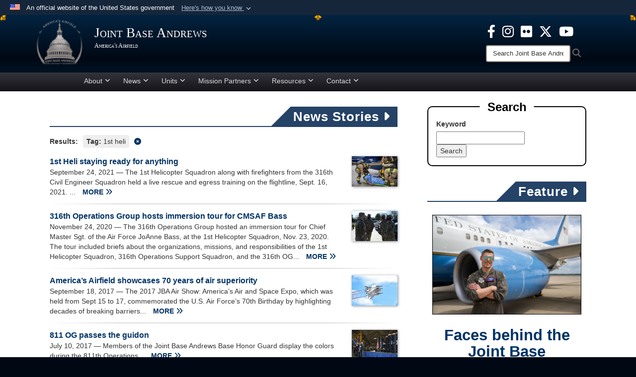

--- FILE ---
content_type: text/html; charset=utf-8
request_url: https://www.jba.af.mil/News/Tag/73996/1st-heli/
body_size: 15636
content:
<!DOCTYPE html>
<html  lang="en-US">
<head id="Head"><meta content="text/html; charset=UTF-8" http-equiv="Content-Type" />
<meta name="REVISIT-AFTER" content="1 DAYS" />
<meta name="RATING" content="GENERAL" />
<meta name="RESOURCE-TYPE" content="DOCUMENT" />
<meta content="text/javascript" http-equiv="Content-Script-Type" />
<meta content="text/css" http-equiv="Content-Style-Type" />
<title>
	News - Tag 1st heli
</title><meta id="MetaDescription" name="description" content="The official website for Joint Base Andrews" /><meta id="MetaKeywords" name="keywords" content="Joint Base Andrews, 316th Wing, Air Force District of Washington" /><meta id="MetaRobots" name="robots" content="INDEX, FOLLOW" /><link href="/Resources/Shared/stylesheets/dnndefault/7.0.0/default.css?cdv=2445" type="text/css" rel="stylesheet"/><link href="/DesktopModules/ArticleCSDashboard/module.css?cdv=2445" type="text/css" rel="stylesheet"/><link href="/DesktopModules/ArticleCS/module.css?cdv=2445" type="text/css" rel="stylesheet"/><link href="/Desktopmodules/SharedLibrary/ValidatedPlugins/slick-carousel/slick/slick.css?cdv=2445" type="text/css" rel="stylesheet"/><link href="/Desktopmodules/SharedLibrary/ValidatedPlugins/slick-carousel/slick/slick-theme.css?cdv=2445" type="text/css" rel="stylesheet"/><link href="/Desktopmodules/SharedLibrary/Plugins/Bootstrap/css/bootstrap.min.css?cdv=2445" type="text/css" rel="stylesheet"/><link href="/Portals/_default/skins/joint2/skin.css?cdv=2445" type="text/css" rel="stylesheet"/><link href="/Portals/_default/Containers/DOD2/container.css?cdv=2445" type="text/css" rel="stylesheet"/><link href="/Portals/_default/containers/joint2/container.css?cdv=2445" type="text/css" rel="stylesheet"/><link href="/Portals/38/portal.css?cdv=2445" type="text/css" rel="stylesheet"/><link href="/Portals/_default/skins/joint2/assets/dist/css/full-width-centered.min.css?cdv=2445" type="text/css" rel="stylesheet"/><link href="/Desktopmodules/SharedLibrary/Plugins/Skin/SkipNav/css/skipnav.css?cdv=2445" type="text/css" rel="stylesheet"/><link href="/desktopmodules/ArticleCS/styles/Joint/style.css?cdv=2445" type="text/css" rel="stylesheet"/><link href="/Desktopmodules/SharedLibrary/Plugins/ColorBox/colorbox.css?cdv=2445" type="text/css" rel="stylesheet"/><link href="/Desktopmodules/SharedLibrary/ValidatedPlugins/font-awesome6/css/all.min.css?cdv=2445" type="text/css" rel="stylesheet"/><link href="/Desktopmodules/SharedLibrary/ValidatedPlugins/font-awesome6/css/v4-shims.min.css?cdv=2445" type="text/css" rel="stylesheet"/><script src="/Resources/libraries/jQuery/03_07_01/jquery.js?cdv=2445" type="text/javascript"></script><script src="/Resources/libraries/jQuery-Migrate/03_04_01/jquery-migrate.js?cdv=2445" type="text/javascript"></script><script src="/Resources/libraries/jQuery-UI/01_13_03/jquery-ui.min.js?cdv=2445" type="text/javascript"></script><script src="/Resources/libraries/HoverIntent/01_10_01/jquery.hoverIntent.min.js?cdv=2445" type="text/javascript"></script><link rel='icon' href='/Portals/38/faviconJBA2.ico?ver=Y_S2p2gtGvlZtb24nuS01w%3d%3d' type='image/x-icon' /><meta name='host' content='DMA Public Web' /><meta name='contact' content='dma.WebSD@mail.mil' /><link rel="stylesheet" type="text/css" href="/DesktopModules/SharedLibrary/Controls/Banner/CSS/usa-banner.css" /><script  src="/Desktopmodules/SharedLibrary/Plugins/GoogleAnalytics/Universal-Federated-Analytics-8.7.js?agency=DOD&subagency=USAF&sitetopic=dma.web&dclink=true"  id="_fed_an_ua_tag" ></script><style>.skin-footer-seal {position:absolute; top:0;left:0;width:100%;height:100%;  background-image: url('/Portals/_default/Skins/joint2/Resources/img/testseal.gif'); }</style><style type="text/css">body > form { background-color: rgb(255, 255, 255)!important; }
</style><meta name="viewport" content="width=device-width,initial-scale=1" /></head>
<body id="Body">

    <form method="post" action="/News/Tag/73996/1st-heli/" id="Form" enctype="multipart/form-data">
<div class="aspNetHidden">
<input type="hidden" name="__EVENTTARGET" id="__EVENTTARGET" value="" />
<input type="hidden" name="__EVENTARGUMENT" id="__EVENTARGUMENT" value="" />
<input type="hidden" name="__VIEWSTATE" id="__VIEWSTATE" value="wIk3AzGrl0aMGlz5SkilOJpniT8BwLQQFAmR/1vmU9t+OSxn4cvihKer7R447tJ/zMyjwKsHWZ9LD1C1vKsCjn3MDL2rDrGCZ/Qcc6O1vnLVla0Js1ctzGCiTBQiR80WaQJfSV3NtAwB/nPrY8s0FPaE2KOwwik51CMb8qXkBpDiYkMGsj9V/GxHFwmbe1lBVAFLf3uvVRaJ7P6+SYx1MYGX+4Bgnm12/GNWNrrjyZ7htM+D9bcrHeMFX9hqOTQivmzruGoBszU0oYdYFDiUG/PGnisNQK39ybOJzVa3XldX9hW353wUphUX94tDOHx0Gz2IAF1a5ZJN9MvmSslyAFsRyEsbMzAuTdXz0a8hiussx67FE5pynss7g78AJ6n0pCLAxjBNrpGWAni867gbTW/jbA8dlqKLXS3QXNo4VAYKflvvNeFC0ia5jfsnUY6vlNG596AbRxMJOmGRe1onHnam5Z0IraMu06pbbu9RnrIhdS9PslwBebmlNN9E8h5gbTnNknTXh/TJKsWWpEQ84MMxY+PZ9qtR0lEjXGBnfH/9q/[base64]/zaTxxILCzUhLKIEODnYNSb3ic+jRHs6OThO5YJkVco6WTNa8flcfNBtyqmmBEQMyxWtaqQHeKEU+4iNFy1tAeHY9HZUHlwvj4FIkg5tgj+jpVtTYCXXGsh/lB86czYe343zLd8421pnsRUbhGUApgsgCqsbwZANz/hSIVhZLVDkDGPgr+qObPLXfUzk4p/qHQO4ztTflN4uL62l7GgftiojRQRZcmDw+bh6WyE8d/KZ4TW9ikphBnJ0W/7eqH5ggu9r4/Iny7Tr2oxjDcAzJQSK4y+Qf6tIKlnMHCaUaKcGqAlJVBgxKpLG5w2VtqPnJ0qdgCxpLUGUGJQZu9u12cKq4KMIvrqitF+NKSnGjbssOhMLiUkP23yBB185XsmHT3g7psw1qQs29qU6i0I0a/Y4N2ai+h61LrjRa5hAT/AoDleSivJ6tpJccRueQSjSx+w/7elBdKHWZSWTCVef38ZB4j9k05FcD1FcLSRaIM60j0v6rMeYWiXcNxTVRWqrPWpoUXx53L2oGuBn1i6ndxwPiZWVzKZ59NWDL6FiQ7pLQ+gHXR+mxZj5uZ14uJ7S6Diz2eCeKU35a2eqAm9zkvwR4j7ghyYzt+Gr/6b9DgyaDeF9YKr/5sslU8Q9uQSlQUbER/dRXoTxbaFrPyP6JvN3DhMHmhMInEwGwAtGIvAsUowyNeQXzGTXKFA+npfQNWuaN+/xl5OwEEWDdfdopLCGaYizHda/reniwXA9Qh9Z7ykqe/NZkzBwS02XgtM4PvOvpn77wPB4LT5TL8zgkDyCLUDRfiDbJ/rN/wGlS8T8QDqxrWFEy8HWkxmP0xnWLQmCavHDy8k5EQw/jdBVV6tspbWWyWmuInsRmwE7dRDSUKj2hjfLWoRhfJPUrR40Z0ZYsFsLt/JMveIbT/Hd686o+GSCdOlOnJYrdHRDk2MDhZ943o0dAKy3M58L+4pgjEZ5KZZnRwrDORJ4O9pIbP9WSbeJWnqJXsaRX2kc+HDcWf0ayXjrAk3zpEqSCkH0l6W0Zd031WfofNIA2rXztcYOlAjoVJXFa7qaWfspls+g7jVyuHo1fH52rkELWG/Joi3d/[base64]/[base64]/VtCOqkbVQ3XEcQ7sw0xTjrHv8maeU+zL/Jr5pJQtVfd8OqOBdkyoDJdvwb/R7hjXWcpie7+FrtQ4r21wJCiWAN2E7O6VFQYPqSopyo1dAWqEXnrARhv/etWHLugycx2MCwtM1V5Q7Td/j3nqBlezpzOyKKd2Flqa+9lSZ0/pgqMDxPoeCk3I8XVXLgFxuNhHTXmbZe+7c99jIyNlBskFBBqfbJw59kmmXGsxJqMJT+GeoX5KFWZVa1C0bxaStesa7L/tB7aZUJPYAFbI+SjRG19bVFN9SllHOWJTX2O0D4X1NOriNPpblN56/9w899f2NqvF11bgxdEQjJ/IurHTXQ5/7iWND9yKJokME8fPasOUcXNwnYbGag6Kmxxn2kmEnnn20CR8xAabfh5BuHisXlIHBFNvoCJAz0KJLG9mCQnhu/wmG02BOrQxkolRMO7dcauI9qtlLBAEQPEItUc9mH2dLAYhqyoBRqSu2ZYu4VTHAOmsRdc91S+KoQSd1/SLkUElSD+S0LWScp3Hsa8PZUeLOrWfrwzg086nhbf5wuykW+zVErCWbnIkdzdOuqstMlJHJtE0qCd6QQLZPg30pWnlH+TT8qvjfG+XKPOUWD0lqJG8qDCj40AFQsqjOpfyHu9KGSc2fNWAHxmKmFGcjH1dc2S1qgb98cfaRzF0ywuI2b+hMsGF77f4akTLHUHWSjch/N6QJiNKHq/yAqj40PBd4woCXvzaGRqdJYnsF883R2S03QQjAdwEFEc2jdwGcAv1o07N23QHj/y21sG7ACmQMQ4RaYRYF72/Rm2yEV+d2wcGE/1lLBrqC3Y3iKN53uWvGmUaNfR/KGC7bLNcNeGjWLcM0MeVr2oMXthl8cea5dcac5iHP5nEKmUYBXfPfskw/AzQU6m6qqPLlDZOTifchhvllLMizte+jjhh5t7KpDj9Ipklg/y6Z5lSlLZ1T/4Xr8LeY2Qn3uQkELInaZWnFl/[base64]/zcoguEeaHuHjpnkQtPNJ1K+3ZNa3nCG4jogQwWRp7GOjwH5HsG9Qso4s3fQvcae2xJPmDKK6pTYMZ7MFNn/FF04Dck1WjGslJMqsb5Ff3PEIB//R21PY6L9GJZQerCmzlisFoPa69K8UoAVI41L/viRE4qhDdKBPLQciaKPQKa3sF+i3mCyBsPJoVsmUhk4910mIXCLYxcnm6i3S80gBrCtA4v+U0wRQYeHjOz2u" />
</div>

<script type="text/javascript">
//<![CDATA[
var theForm = document.forms['Form'];
if (!theForm) {
    theForm = document.Form;
}
function __doPostBack(eventTarget, eventArgument) {
    if (!theForm.onsubmit || (theForm.onsubmit() != false)) {
        theForm.__EVENTTARGET.value = eventTarget;
        theForm.__EVENTARGUMENT.value = eventArgument;
        theForm.submit();
    }
}
//]]>
</script>


<script src="/WebResource.axd?d=pynGkmcFUV3Yv-3f2nr9xy0Kf6C_zZnc9LGfZMM3iT4nqVs6bWcUamjTUtM1&amp;t=638901627720898773" type="text/javascript"></script>


<script src="/ScriptResource.axd?d=NJmAwtEo3IpQvsjSkuQUuIqMspjI2fWDpWH3-CBlVemQ0vAoBChpuVZw0gj2044CMiBllJZEWsefTRtglhmrbpRUam1112h7KfeQnmWQ-MTPHnYAYKgX3qQxNVIhYQWTOgPlXw2&amp;t=32e5dfca" type="text/javascript"></script>
<script src="/ScriptResource.axd?d=dwY9oWetJoKJpG3WOIgNzeRnuMQFr2URwQwKo8c8VB11Ho4DclWIhp-MA73UFDl1EyzFlsqcNfh9b1MMiCRZ3tWUMYJhhBd83kEjdI0fA6QVRWOGYf41Mnh-kc8Qc9Ih4nwsFAICujytX66x0&amp;t=32e5dfca" type="text/javascript"></script>
<div class="aspNetHidden">

	<input type="hidden" name="__VIEWSTATEGENERATOR" id="__VIEWSTATEGENERATOR" value="CA0B0334" />
	<input type="hidden" name="__VIEWSTATEENCRYPTED" id="__VIEWSTATEENCRYPTED" value="" />
	<input type="hidden" name="__EVENTVALIDATION" id="__EVENTVALIDATION" value="WyOYrR1LRbpSUJ7HzhPCtLjqx+6anSbONkw7NNVH0ssIljYbTvX4Y8fjf5C+4g7XvN0tXxE5uZfSHqMr8Dwmeqg2If7drxWGxFwvnI83kOLxlaWbPLQ/G3v5TgLRedUq/86OwFnomM7uJ4+6SbhgBV1rbMM=" />
</div><script src="/Desktopmodules/SharedLibrary/ValidatedPlugins/slick-carousel/slick/slick.min.js?cdv=2445" type="text/javascript"></script><script src="/js/dnn.js?cdv=2445" type="text/javascript"></script><script src="/js/dnn.modalpopup.js?cdv=2445" type="text/javascript"></script><script src="/Portals/_default/skins/joint2/resources/js/menu-width-detection.js?cdv=2445" type="text/javascript"></script><script src="/Portals/_default/skins/joint2/resources/js/skin.js?cdv=2445" type="text/javascript"></script><script src="/js/dnncore.js?cdv=2445" type="text/javascript"></script><script src="/Desktopmodules/SharedLibrary/Plugins/Mobile-Detect/mobile-detect.min.js?cdv=2445" type="text/javascript"></script><script src="/Desktopmodules/SharedLibrary/ValidatedPlugins/moment/moment.js?cdv=2445" type="text/javascript"></script><script src="/DesktopModules/ArticleCS/Resources/ArticleCS/js/ArticleCS.js?cdv=2445" type="text/javascript"></script><script src="/Desktopmodules/SharedLibrary/Plugins/ColorBox/jquery.colorbox.js?cdv=2445" type="text/javascript"></script><script src="/DesktopModules/ArticleCS/Resources/ArticleCS/js/ListSlider.js?cdv=2445" type="text/javascript"></script><script src="/js/dnn.servicesframework.js?cdv=2445" type="text/javascript"></script><script src="/Desktopmodules/SharedLibrary/Plugins/Skin/js/common.js?cdv=2445" type="text/javascript"></script><script src="/Desktopmodules/SharedLibrary/ValidatedPlugins/moment-timezone/builds/moment-timezone-with-data.js?cdv=2445" type="text/javascript"></script><script src="/Desktopmodules/SharedLibrary/Plugins/image-set-polyfill/image-set-polyfill.js?cdv=2445" type="text/javascript"></script>
<script type="text/javascript">
//<![CDATA[
Sys.WebForms.PageRequestManager._initialize('ScriptManager', 'Form', ['tdnn$ctr3432$Article$desktopmodules_articlecs_article_ascx$UpdatePanel1','dnn_ctr3432_Article_desktopmodules_articlecs_article_ascx_UpdatePanel1'], [], [], 90, '');
//]]>
</script>

        
        
        



<!--CDF(Css|/Portals/_default/skins/joint2/assets/dist/css/full-width-centered.min.css?cdv=2445|DnnPageHeaderProvider|100)-->
<!--CDF(Javascript|/Portals/_default/skins/joint2/resources/js/skin.js?cdv=2445|DnnBodyProvider|100)-->


<script type="text/javascript">
$('#personaBar-iframe').load(function() {$('#personaBar-iframe').contents().find("head").append($("<style type='text/css'>.personabar .personabarLogo {}</style>")); });
</script>
<div id="dnn_ctl07_header_banner_container" class="header_banner_container">
    <span class="header_banner_inner">
        <div class="header_banner_flag">
            An official website of the United States government 
        <div class="header_banner_accordion" tabindex="0" role="button" aria-expanded="false"><u>Here's how you know 
        <span class="expand-more-container"><svg xmlns="http://www.w3.org/2000/svg" height="24" viewBox="0 0 24 24" width="24">
                <path d="M0 0h24v24H0z" fill="none" />
                <path class="expand-more" d="M16.59 8.59L12 13.17 7.41 8.59 6 10l6 6 6-6z" />
            </svg></span></u></div>
        </div>
        <div class="header_banner_panel" style="">
            <div class="header_banner_panel_item">
                <span class="header_banner_dotgov"></span>
                <div id="dnn_ctl07_bannerContentLeft" class="header_banner_content"><p class="banner-contentLeft-text"><strong> Official websites use .mil </strong></p>A <strong>.mil</strong> website belongs to an official U.S. Department of Defense organization in the United States.</div>
            </div>
            <div class="header_banner_panel_item https">
                <span class="header_banner_https"></span>
                <div id="dnn_ctl07_bannerContentRight" class="header_banner_content"><p class="banner-contentRight-text"><strong>Secure .mil websites use HTTPS</strong></p><div> A <strong>lock (<span class='header_banner_icon_lock'><svg xmlns = 'http://www.w3.org/2000/svg' width='52' height='64' viewBox='0 0 52 64'><title>lock </title><path class='icon_lock' fill-rule='evenodd' d='M26 0c10.493 0 19 8.507 19 19v9h3a4 4 0 0 1 4 4v28a4 4 0 0 1-4 4H4a4 4 0 0 1-4-4V32a4 4 0 0 1 4-4h3v-9C7 8.507 15.507 0 26 0zm0 8c-5.979 0-10.843 4.77-10.996 10.712L15 19v9h22v-9c0-6.075-4.925-11-11-11z' /> </svg></span>)</strong> or <strong> https://</strong> means you’ve safely connected to the .mil website. Share sensitive information only on official, secure websites.</div></div>
            </div>

        </div>
    </span>
</div><style> .header_banner_container{ background-color: #15263b; color: #FFF; } .icon_lock { fill: #FFF;} .header_banner_container .header_banner_content .banner-contentLeft-text, .header_banner_container .header_banner_content .banner-contentRight-text { color: #FFF;} </style>
<script type="text/javascript">

jQuery(document).ready(function() {
initializeSkin();
});

</script>

<script type="text/javascript">
var skinvars = {"SiteName":"Joint Base Andrews","SiteShortName":"Joint Base Andrews","SiteSubTitle":"America\u0027s Airfield","aid":"AFPW_Andrews","IsSecureConnection":true,"IsBackEnd":false,"DisableShrink":false,"IsAuthenticated":false,"SearchDomain":"search.usa.gov","SiteUrl":"https://www.jba.af.mil/","LastLogin":null,"IsLastLoginFail":false,"IncludePiwik":false,"PiwikSiteID":-1,"SocialLinks":{"Facebook":{"Url":"https://www.facebook.com/jointbaseandrews","Window":"_blank","Relationship":"noopener"},"Twitter":{"Url":"https://twitter.com/JBA_NAFW","Window":"_blank","Relationship":"noopener"},"YouTube":{"Url":"http://www.youtube.com/afbluetube","Window":"_blank","Relationship":"noopener"},"Flickr":{"Url":"https://www.flickr.com/photos/jointbaseandrewsnavalairfacility","Window":"_blank","Relationship":"noopener"},"Pintrest":{"Url":"https://www.pinterest.com/usairforce","Window":"_blank","Relationship":"noopener"},"Instagram":{"Url":"http://instagram.com/officialusairforce","Window":"_blank","Relationship":"noopener"},"Blog":{"Url":"http://airforcelive.dodlive.mil","Window":"_blank","Relationship":"noopener"},"RSS":{"Url":"/RSS","Window":"_blank","Relationship":"noopener"},"Podcast":{"Url":"","Window":"","Relationship":null},"Email":{"Url":"","Window":"","Relationship":null},"LinkedIn":{"Url":"","Window":"","Relationship":null},"Snapchat":{"Url":"","Window":"","Relationship":null}},"SiteLinks":null,"LogoffTimeout":3300000,"SiteAltLogoText":""};
</script>
<script type="application/ld+json">{"@context":"http://schema.org","@type":"Organization","logo":"https://www.jba.af.mil/Portals/38/image 2.png?ver=MOyOEaNCkc8VoTiO4SkVGw%3d%3d","name":"Joint Base Andrews","url":"https://www.jba.af.mil/","sameAs":["https://www.facebook.com/jointbaseandrews","https://twitter.com/JBA_NAFW","http://instagram.com/officialusairforce","https://www.pinterest.com/usairforce","http://www.youtube.com/afbluetube"]}</script>



<div class="dma-full-width-centered v2-template  ">
    <!--CDF(Javascript|/Portals/_default/skins/joint2/resources/js/menu-width-detection.js?cdv=2445|DnnBodyProvider|100)-->

<script>
    $("body").css("background", "#000814");
</script>

<div id="skip-link-holder"><a id="skip-link" href="#skip-target">Skip to main content (Press Enter).</a></div>
<header id="header">
    <div class="container-fluid nopad skin-header-background">
        <div class="container-fluid skin-header">
            <div class="container">
                    
                    <button type="button" class="navbar-toggle pull-left skin-nav-toggle" data-toggle="collapse" data-target=".navbar-collapse">
                        <span class="sr-only">Toggle navigation</span>
                        <span class="fa fa-bars"></span>
                    </button>
                    <div class="skin-logo">
                        
                        <a href="https://www.jba.af.mil/" target="" rel="">
                        
                            <img src="/Portals/38/image 2.png?ver=MOyOEaNCkc8VoTiO4SkVGw%3d%3d" alt="Joint Base Andrews"  title="Joint Base Andrews"  style="max-height: 100%" class="img-responsive" />
                        
                        </a>
                        
                    </div>
                    
                    <div class="skin-title">
                            <div class="desktop">
                                
                                <span class="title-text withsub">Joint Base Andrews</span>
                                <span class="subtitle-text">America's Airfield</span>
                                
                            </div>
                            <div class="mobile">
                                <span class="title-text">Joint Base Andrews</span>
                            </div>
                    </div>
                    
                    <div class="skin-header-right">
                        <div class="social desktop">
                            <ul class=""><li class=""><a href="https://www.facebook.com/jointbaseandrews" target="_blank" rel="noopener noreferrer" aria-label="Facebook icon opens in a new window" title="Facebook icon"><span class="social-icon fa-brands fa-facebook-f social-link-1885"></span></a></li><li class=""><a href="http://instagram.com/jointbaseandrews" target="_blank" rel="noopener noreferrer" aria-label="Instagram icon opens in a new window" title="Instagram icon"><span class="social-icon fa fa-instagram social-link-1886"></span></a></li><li class=""><a href="https://www.flickr.com/photos/jointbaseandrewsnavalairfacility" target="_blank" rel="noopener noreferrer" aria-label="Flickr icon opens in a new window" title="Flickr icon"><span class="social-icon fa-brands fa-flickr social-link-1887"></span></a></li><li class=""><a href="https://twitter.com/Andrews_JBA" target="_blank" rel="noopener noreferrer" aria-label="X icon opens in a new window" title="X icon"><span class="social-icon fa-brands fa-x-twitter social-link-1888"></span></a></li><li class=""><a href="http://www.youtube.com/user/JointBaseAndrews" target="_blank" rel="noopener noreferrer" aria-label="YouTube icon opens in a new window" title="YouTube icon"><span class="social-icon fa-brands fa-youtube social-link-1940"></span></a></li></ul><style>
header .skin-header-right li.hover .social-link-1885 { color:#073763 }
header .skin-header-right li.hover .social-link-1886 { color:#ff00ff }
header .skin-header-right li.hover .social-link-1887 { color:#cc0000 }
header .skin-header-right li.hover .social-link-1888 { color:#000000 }
header .skin-header-right li.hover .social-link-1940 { color:#ff0000 }
</style>

                        </div>
                        <div class="skin-search">
                            <div class="desktop-search desktop">
                                <label for="desktopSearch" class="visuallyhidden">Search Joint Base Andrews: </label>
                                <input type="text" name="desktopSearch" class="skin-search-input usagov-search-autocomplete" maxlength="255" aria-label="Search" title="Search Joint Base Andrews" />
                                <a class="skin-search-go" href="#" title="Search"><span class="fa fa-search fa-lg"></span>
                                    <span class="sr-only">Search</span>
                                </a>
                            </div>
                            <div class="mobile-search mobile pull-right">
                                <a class="mobile-search-link" href="#" title="Search"><span class="search-icon fa closed fa-lg"></span>
                                    <span class="sr-only">Search</span>
                                </a>
                                <div class="mobile-search-popup">
                                    <label for="mobileSearch" class="visuallyhidden">Search Joint Base Andrews: </label>
                                    <input type="text" name="mobileSearch" class="skin-search-input usagov-search-autocomplete" maxlength="255" aria-label="Search" title="Search Joint Base Andrews" />
                                    <a class="skin-search-go" href="#" title="Search"><span class="fa fa-search fa-inverse fa-lg"></span>
                                        <span class="sr-only">Search</span>
                                    </a>
                                </div>
                            </div>
                        </div>
                    </div>
                    
                </div>
            
        </div>
    </div>

    <div class="navbar-collapse nav-main-collapse collapse otnav nopad">
        
        <div class=" container nopad menu">
            <nav class="nav-main">
<ul class="nav nav-main" id="main-nav">
	    
    <li class="dropdown  top-level ">
    
        <a href="https://www.jba.af.mil/About/"  tabindex="0" aria-expanded="false">About<span class="fa fa-sm fa-angle-down"></span>
		</a>
    
        <ul class="dropdown-menu">
        
    <li class=" dm  ">
    
	    <a href="https://www.jba.af.mil/About/About-the-316th-Wing/"  style="display:flex;align-items:center" tabindex="0" >About the 316th Wing
        </a>    
    
    </li>

    <li class=" dm  ">
    
	    <a href="https://www.jba.af.mil/About/Aircraft/"  style="display:flex;align-items:center" tabindex="0" >Aircraft
        </a>    
    
    </li>

    <li class=" dm  ">
    
	    <a href="https://www.jba.af.mil/About/Biographies/"  style="display:flex;align-items:center" tabindex="0" >Biographies
        </a>    
    
    </li>

    <li class=" dm  ">
    
	    <a href="https://www.jba.af.mil/About/Environmental-Mission/"  style="display:flex;align-items:center" tabindex="0" >Environmental Mission
        </a>    
    
    </li>

    <li class=" dm  ">
    
	    <a href="https://www.jba.af.mil/About/Fact-Sheets/"  style="display:flex;align-items:center" tabindex="0" >Fact Sheets
        </a>    
    
    </li>

    <li class=" dm  ">
    
	    <a href="https://www.jba.af.mil/About/Sexual-Misconduct-Disciplinary-Actions/"  style="display:flex;align-items:center" tabindex="0" >Sexual Misconduct Disciplinary Actions
        </a>    
    
    </li>

        </ul>
    
    </li>

    <li class="dropdown  top-level active">
    
        <a href="https://www.jba.af.mil/News/"  tabindex="0" aria-expanded="false">News<span class="fa fa-sm fa-angle-down"></span>
		</a>
    
        <ul class="dropdown-menu">
        
    <li class=" dm  ">
    
	    <a href="https://www.jba.af.mil/News/"  style="display:flex;align-items:center" tabindex="0" >News Stories
        </a>    
    
    </li>

    <li class=" dm  ">
    
	    <a href="https://www.jba.af.mil/News/Commentaries/"  style="display:flex;align-items:center" tabindex="0" >Commentaries
        </a>    
    
    </li>

    <li class=" dm  ">
    
	    <a href="https://www.jba.af.mil/News/Features/"  style="display:flex;align-items:center" tabindex="0" >Features
        </a>    
    
    </li>

    <li class=" dm  ">
    
	    <a href="https://www.jba.af.mil/News/Press-Releases/"  style="display:flex;align-items:center" tabindex="0" >Press Releases
        </a>    
    
    </li>

    <li class=" dm  ">
    
	    <a href="https://www.jba.af.mil/News/Photos/"  style="display:flex;align-items:center" tabindex="0" >Photos
        </a>    
    
    </li>

    <li class=" dm  ">
    
	    <a href="https://www.jba.af.mil/News/Video/"  style="display:flex;align-items:center" tabindex="0" >Videos
        </a>    
    
    </li>

        </ul>
    
    </li>

    <li class="dropdown  top-level ">
    
        <a href="https://www.jba.af.mil/Units/"  tabindex="0" aria-expanded="false">Units<span class="fa fa-sm fa-angle-down"></span>
		</a>
    
        <ul class="dropdown-menu">
        
    <li class=" dm  ">
    
	    <a href="https://www.jba.af.mil/Units/Chapel/"  style="display:flex;align-items:center" tabindex="0" >Chapel
        </a>    
    
    </li>

    <li class=" dm  ">
    
	    <a href="https://www.jba.af.mil/Units/Contracting/"  style="display:flex;align-items:center" tabindex="0" >Contracting
        </a>    
    
    </li>

    <li class=" dm  ">
    
	    <a href="https://www.jba.af.mil/Units/Finance/"  style="display:flex;align-items:center" tabindex="0" >Comptroller Squadron
        </a>    
    
    </li>

    <li class=" dm  ">
    
	    <a href="https://andrewsfss.com/" target="_blank" rel="noopeneer noreferrer" style="display:flex;align-items:center" tabindex="0" >Force Support Squadron
        </a>    
    
    </li>

    <li class=" dm  ">
    
	    <a href="https://www.jba.af.mil/Units/Integrated-Resilience-Office/"  style="display:flex;align-items:center" tabindex="0" >Integrated Resilience Office
        </a>    
    
    </li>

    <li class=" dm  ">
    
	    <a href="https://www.jba.af.mil/Units/Judge-Advocate/"  style="display:flex;align-items:center" tabindex="0" >Judge Advocate
        </a>    
    
    </li>

    <li class=" dm  ">
    
	    <a href="https://www.jba.af.mil/Units/Protocol/"  style="display:flex;align-items:center" tabindex="0" >Protocol
        </a>    
    
    </li>

    <li class=" dm  ">
    
	    <a href="https://www.jba.af.mil/Units/Sexual-Assault-Prevention-Response/"  style="display:flex;align-items:center" tabindex="0" >Sexual Assault Prevention &amp; Response
        </a>    
    
    </li>

    <li class=" dm  ">
    
	    <a href="https://www.jba.af.mil/Units/Public-Affairs/"  style="display:flex;align-items:center" tabindex="0" >Public Affairs
        </a>    
    
    </li>

        </ul>
    
    </li>

    <li class="dropdown  top-level ">
    
        <a href="https://www.jba.af.mil/Units/"  tabindex="0" aria-expanded="false">Mission Partners<span class="fa fa-sm fa-angle-down"></span>
		</a>
    
        <ul class="dropdown-menu">
        
    <li class=" dm  ">
    
	    <a href="https://www.jba.af.mil/About/Fact-Sheets/Display/Article/336383/89th-airlift-wing/" target="_blank" rel="noopeneer noreferrer" style="display:flex;align-items:center" tabindex="0" >89th Airlift Wing
        </a>    
    
    </li>

    <li class=" dm  ">
    
	    <a href="https://www.113wg.ang.af.mil/" target="_blank" rel="noopeneer noreferrer" style="display:flex;align-items:center" tabindex="0" >113th Wing
        </a>    
    
    </li>

    <li class=" dm  ">
    
	    <a href="https://www.459arw.afrc.af.mil/" target="_blank" rel="noopeneer noreferrer" style="display:flex;align-items:center" tabindex="0" >459th Air Refueling Wing
        </a>    
    
    </li>

    <li class=" dm  ">
    
	    <a href="https://www.afdw.af.mil/" target="_blank" rel="noopeneer noreferrer" style="display:flex;align-items:center" tabindex="0" >Air Force District of Washington
        </a>    
    
    </li>

    <li class=" dm  ">
    
	    <a href="https://www.ang.af.mil/about/ANGRC/" target="_blank" rel="noopeneer noreferrer" style="display:flex;align-items:center" tabindex="0" >Air National Guard Readiness Center
        </a>    
    
    </li>

    <li class=" dm  ">
    
	    <a href="https://natcapwg.cap.gov/squadrons/dc033" target="_blank" rel="noopeneer noreferrer" style="display:flex;align-items:center" tabindex="0" >Andrews Composite Squadron
        </a>    
    
    </li>

    <li class=" dm  ">
    
	    <a href="https://www.jba.af.mil/News/Article-Display/Article/336627/naf-washington-history/" target="_blank" rel="noopeneer noreferrer" style="display:flex;align-items:center" tabindex="0" >Naval Air Facility Washington
        </a>    
    
    </li>

        </ul>
    
    </li>

    <li class="dropdown  top-level ">
    
        <a href="https://www.jba.af.mil/Resources/Community/"  tabindex="0" aria-expanded="false">Resources<span class="fa fa-sm fa-angle-down"></span>
		</a>
    
        <ul class="dropdown-menu">
        
    <li class=" dm  ">
    
	    <a href="https://www.jba.af.mil/Resources/Base-Status/"  style="display:flex;align-items:center" tabindex="0" >Base Status
        </a>    
    
    </li>

    <li class=" dm  ">
    
	    <a href="/LinkClick.aspx?fileticket=oH5SNaIB9os%3d&amp;tabid=12376&amp;portalid=38" target="_blank" rel="noopeneer noreferrer" style="display:flex;align-items:center" tabindex="0" >Combat Arms Trespass Notice
        </a>    
    
    </li>

    <li class=" dm  ">
    
	    <a href="https://www.jba.af.mil/Resources/Community/"  style="display:flex;align-items:center" tabindex="0" >Community
        </a>    
    
    </li>

    <li class=" dm  ">
    
	    <a href="https://www.jba.af.mil/Resources/Fisher-House/"  style="display:flex;align-items:center" tabindex="0" >Fisher House
        </a>    
    
    </li>

    <li class=" dm  ">
    
	    <a href="https://www.jba.af.mil/Resources/Freedom-of-Information-Act/"  style="display:flex;align-items:center" tabindex="0" >Freedom of Information Act
        </a>    
    
    </li>

    <li class=" dm  ">
    
	    <a href="https://andrews.tricare.mil/" target="_blank" rel="noopeneer noreferrer" style="display:flex;align-items:center" tabindex="0" >Malcolm Grow Medical Clinics and Surgery Center
        </a>    
    
    </li>

    <li class=" dm  ">
    
	    <a href="https://www.jba.af.mil/Resources/Military-Family-Readiness-Center/"  style="display:flex;align-items:center" tabindex="0" >Military &amp; Family Readiness Center
        </a>    
    
    </li>

    <li class=" dm  ">
    
	    <a href="https://www.jba.af.mil/Resources/Newcomers/"  style="display:flex;align-items:center" tabindex="0" >Newcomers
        </a>    
    
    </li>

    <li class=" dm  ">
    
	    <a href="http://www.afdw.af.mil/About-AFDW/Resiliency/" target="_blank" rel="noopeneer noreferrer" style="display:flex;align-items:center" tabindex="0" >Resilience
        </a>    
    
    </li>

    <li class=" dm  ">
    
	    <a href="https://www.jba.af.mil/Resources/Retiree-Activities-Office/"  style="display:flex;align-items:center" tabindex="0" >Retiree Activities Office
        </a>    
    
    </li>

    <li class=" dm  ">
    
	    <a href="https://www.jba.af.mil/Resources/Small-Business/"  style="display:flex;align-items:center" tabindex="0" >Small Business
        </a>    
    
    </li>

    <li class=" dm  ">
    
	    <a href="https://www.amc.af.mil/AMC-Travel-Site/Terminals/CONUS-Terminals/Joint-Base-Andrews-Passenger-Terminal/" target="_blank" rel="noopeneer noreferrer" style="display:flex;align-items:center" tabindex="0" >Space A Travel
        </a>    
    
    </li>

    <li class=" dm  ">
    
	    <a href="https://www.jba.af.mil/Resources/Visitor-Control-Center/"  style="display:flex;align-items:center" tabindex="0" >Visitor Control Center
        </a>    
    
    </li>

    <li class=" dm  ">
    
	    <a href="https://www.jba.af.mil/Resources/Voting-Assistance/"  style="display:flex;align-items:center" tabindex="0" >Voting Assistance
        </a>    
    
    </li>

        </ul>
    
    </li>

    <li class="dropdown  top-level ">
    
        <a href="https://www.jba.af.mil/Units/Public-Affairs/"  tabindex="0" aria-expanded="false">Contact<span class="fa fa-sm fa-angle-down"></span>
		</a>
    
        <ul class="dropdown-menu">
        
    <li class=" dm  ">
    
	    <a href="https://www.jba.af.mil/Portals/38/Resources/Telephone%20Reference%20Guide/TelephoneReferenceGuide.pdf?ver=YDpercnPlKkgbM6ORtcocQ%3d%3d" target="_blank" rel="noopeneer noreferrer" style="display:flex;align-items:center" tabindex="0" >Telephone Reference Guide
        </a>    
    
    </li>

    <li class=" dm  ">
    
	    <a href="https://www.jba.af.mil/Units/Public-Affairs/"  style="display:flex;align-items:center" tabindex="0" >Public Affairs
        </a>    
    
    </li>

        </ul>
    
    </li>

</ul>
</nav>


        </div>
    </div>
</header>
<p id="skip-target-holder"><a id="skip-target" name="skip-target" class="skip" tabindex="-1"></a></p>


    <div id="content" class="skin-border" role="main">
        <div class="container-fluid nopad">
            <div class="flex-row flex-row-fw">
                
            </div>
        </div>

        <div class="container">

            <div class="top-wrapper skin-home-top-row">
                <div class="container-fluid nopad">
                    <div class="flex-row flex-row-fw">
                        
                    </div>
                    <div class="flex-row flex-row-fw">
                        
                    </div>
                </div>
            </div>
            <div class="flex-row flex-row-fw">
                
                <div class="flex-row-col-md backend-cp-collapsible flex-row-main">
                    <div class="flex-row flex-row-fw">
                        <div id="dnn_ContentPane" class="flex-row-col-md backend-cp-collapsible"><div class="DnnModule DnnModule-ArticleCS DnnModule-3432"><a name="3432"></a>
<div class="containers-v2 labeled has-margin">
    <div class="spacecom-label">
        <span id="dnn_ctr3432_dnnTitle_titleLabel" class="container-title">News Stories</span>



        <i class="fa fa-caret-right" aria-hidden="true"></i>
    </div>
    <div id="dnn_ctr3432_ContentPane" class="container-content"><!-- Start_Module_3432 --><div id="dnn_ctr3432_ModuleContent" class="DNNModuleContent ModArticleCSC">
	

<div id="dnn_ctr3432_Article_desktopmodules_articlecs_article_ascx_UpdatePanel1">
		


<div class="hidden-xs pull-right"></div>
<div class="subtitle"><div class="filter-markers" v-pre> <div class="filter-title">Results:</div> <div class="filter"><b>Tag:</b> 1st heli</div></div> <a class="filter-clear" href="https://www.jba.af.mil/News/"><span class="fa fa-times-circle"></span></a></div><br />
<div class="alist news">
    
    <div class="item row">
        <div class="info col-md-10 col-sm-9 col-xs-8">
            <span class="title"><a id="atitle2788176" href='https://www.jba.af.mil/News/Article-Display/Article/2788176/1st-heli-staying-ready-for-anything/' >1st Heli staying ready for anything</a></span><br />
            <span class="date">September 24, 2021</span>
            <span class="hidden-xs"> &mdash; The 1st Helicopter Squadron along with firefighters from the 316th Civil Engineer Squadron held a live rescue and egress training on the flightline, Sept. 16, 2021. 
... <a class="more" aria-labelledby="atitle2788176" href='https://www.jba.af.mil/News/Article-Display/Article/2788176/1st-heli-staying-ready-for-anything/' >MORE <span class="fa fa-angle-double-right"></span></a></span>
        </div>
        <div class="col-md-2 col-sm-3 col-xs-4 poster center-block">
            
            <a href='https://www.jba.af.mil/News/Article-Display/Article/2788176/1st-heli-staying-ready-for-anything/' ><img class="img-responsive center-block" src='https://media.defense.gov/2021/Sep/24/2002861412/300/300/0/210924-F-XT896-1050.JPG' alt="The 1st Helicopter Squadron along with firefighters from the 316th Civil Engineer Squadron held a live rescue and egress training on the flightline, Sept. 16, 2021." /></a>
            
        </div>
    </div>
    <hr />
    
    <div class="item row">
        <div class="info col-md-10 col-sm-9 col-xs-8">
            <span class="title"><a id="atitle2426032" href='https://www.jba.af.mil/News/Article-Display/Article/2426032/316th-operations-group-hosts-immersion-tour-for-cmsaf-bass/' >316th Operations Group hosts immersion tour for CMSAF Bass</a></span><br />
            <span class="date">November 24, 2020</span>
            <span class="hidden-xs"> &mdash; The 316th Operations Group hosted an immersion tour for Chief Master Sgt. of the Air Force JoAnne Bass, at the 1st Helicopter Squadron, Nov. 23, 2020. The tour included briefs about the organizations, missions, and responsibilities of the 1st Helicopter Squadron, 316th Operations Support Squadron, and the 316th OG... <a class="more" aria-labelledby="atitle2426032" href='https://www.jba.af.mil/News/Article-Display/Article/2426032/316th-operations-group-hosts-immersion-tour-for-cmsaf-bass/' >MORE <span class="fa fa-angle-double-right"></span></a></span>
        </div>
        <div class="col-md-2 col-sm-3 col-xs-4 poster center-block">
            
            <a href='https://www.jba.af.mil/News/Article-Display/Article/2426032/316th-operations-group-hosts-immersion-tour-for-cmsaf-bass/' ><img class="img-responsive center-block" src='https://media.defense.gov/2020/Nov/24/2002540877/300/300/0/201123-F-HZ722-0011.JPG' alt="U.S. Air Force Col Tyler Schaff and Chief Master Sgt. Ezekiel Ross, 316th Wing Commander and Command Chief, welcome Chief Master Sgt. of the Air Force JoAnne Bass, and Chief Master Sgt. Nathaniel Perry, Air Force First Sgt. Special Duty Manager, at Joint Base Andrews, Md., Nov. 23, 2020. Bass and her team attended the 316th Operations Group’s immersion tour. (U.S. Air Force Photo by Senior Airman Kaylea Berry)" /></a>
            
        </div>
    </div>
    <hr />
    
    <div class="item row">
        <div class="info col-md-10 col-sm-9 col-xs-8">
            <span class="title"><a id="atitle1313963" href='https://www.jba.af.mil/News/Article-Display/Article/1313963/americas-airfield-showcases-70-years-of-air-superiority/' >America’s Airfield showcases 70 years of air superiority</a></span><br />
            <span class="date">September 18, 2017</span>
            <span class="hidden-xs"> &mdash; The 2017 JBA Air Show: America’s Air and Space Expo, which was held from Sept 15 to 17, commemorated the U.S. Air Force’s 70th Birthday by highlighting decades of breaking barriers... <a class="more" aria-labelledby="atitle1313963" href='https://www.jba.af.mil/News/Article-Display/Article/1313963/americas-airfield-showcases-70-years-of-air-superiority/' >MORE <span class="fa fa-angle-double-right"></span></a></span>
        </div>
        <div class="col-md-2 col-sm-3 col-xs-4 poster center-block">
            
            <a href='https://www.jba.af.mil/News/Article-Display/Article/1313963/americas-airfield-showcases-70-years-of-air-superiority/' ><img class="img-responsive center-block" src='https://media.defense.gov/2017/Sep/18/2001811897/300/300/0/170916-F-WH816-011.JPG' alt="N/A" /></a>
            
        </div>
    </div>
    <hr />
    
    <div class="item row">
        <div class="info col-md-10 col-sm-9 col-xs-8">
            <span class="title"><a id="atitle1242439" href='https://www.jba.af.mil/News/Article-Display/Article/1242439/811-og-passes-the-guidon/' >811 OG passes the guidon</a></span><br />
            <span class="date">July 10, 2017</span>
            <span class="hidden-xs"> &mdash; Members of the Joint Base Andrews Base Honor Guard display the colors during the 811th Operations... <a class="more" aria-labelledby="atitle1242439" href='https://www.jba.af.mil/News/Article-Display/Article/1242439/811-og-passes-the-guidon/' >MORE <span class="fa fa-angle-double-right"></span></a></span>
        </div>
        <div class="col-md-2 col-sm-3 col-xs-4 poster center-block">
            
            <a href='https://www.jba.af.mil/News/Article-Display/Article/1242439/811-og-passes-the-guidon/' ><img class="img-responsive center-block" src='https://media.defense.gov/2017/Jul/10/2001775897/300/300/0/170707-F-EC031-0040.JPG' alt="Members of the Joint Base Andrews Base Honor Guard display the colors during the 811th Operations Group change of command ceremony at Joint Base Andrews, Md., July 7, 2017. Col. Scott A. Grundahl relieved Col. Fred C. Koegler III as commander of the 811th OG. The group consists of the 811th Operations Support Squadron and the 1st Helicopter Squadron both of which provide the National Capital Region with continuous rotary-wing contingency response. (U.S. Air Force photo by Christopher Hurd)" /></a>
            
        </div>
    </div>
    <hr />
    
    <div class="item row">
        <div class="info col-md-10 col-sm-9 col-xs-8">
            <span class="title"><a id="atitle1033927" href='https://www.jba.af.mil/News/Article-Display/Article/1033927/mission-controllers-keep-1st-hs-flying/' >Mission controllers keep 1st HS flying </a></span><br />
            <span class="date">December 19, 2016</span>
            <span class="hidden-xs"> &mdash; A team of nine JBA Airmen play a key role in the high-priority airlift missions and contingency response of the Air Force’s largest helicopter squadron... <a class="more" aria-labelledby="atitle1033927" href='https://www.jba.af.mil/News/Article-Display/Article/1033927/mission-controllers-keep-1st-hs-flying/' >MORE <span class="fa fa-angle-double-right"></span></a></span>
        </div>
        <div class="col-md-2 col-sm-3 col-xs-4 poster center-block">
            
            <a href='https://www.jba.af.mil/News/Article-Display/Article/1033927/mission-controllers-keep-1st-hs-flying/' ><img class="img-responsive center-block" src='https://media.defense.gov/2016/Dec/19/2001681026/300/300/0/161207-F-HB534-0006.JPG' alt="Tech Sgt. Jake Wireman, 1st Helicopter Squadron NCO in charge of console operations, and Tech. Sgt. Angeline Mahoney, 1st HS support flight chief and mission controller, relay information to the UH-1N Iroquois aircrews at Joint Base Andrews, Md., Dec. 7, 2016. Wireman and Mahoney are part of a team of nine Airmen that comprises the 1st HS mission control, following flights and relaying critical information to aircrews to complete their mission. The team was awarded the 2015 Small Unit Command Post of the Year based on excellence in mission accomplishment, performance and recognition of command post controllers, and training recognition. (U.S. Air Force photo by Airman 1st Class Rustie Kramer)" /></a>
            
        </div>
    </div>
    <hr />
    
    <div class="item row">
        <div class="info col-md-10 col-sm-9 col-xs-8">
            <span class="title"><a id="atitle936611" href='https://www.jba.af.mil/News/Article-Display/Article/936611/blessing-the-heli/' >Blessing the heli</a></span><br />
            <span class="date">September 7, 2016</span>
            <span class="hidden-xs"> &mdash; Capt. Sarah Morris, 11th Wing chaplain, blessed a UH-1N Huey on the flightline at Joint Base... <a class="more" aria-labelledby="atitle936611" href='https://www.jba.af.mil/News/Article-Display/Article/936611/blessing-the-heli/' >MORE <span class="fa fa-angle-double-right"></span></a></span>
        </div>
        <div class="col-md-2 col-sm-3 col-xs-4 poster center-block">
            
            <a href='https://www.jba.af.mil/News/Article-Display/Article/936611/blessing-the-heli/' ><img class="img-responsive center-block" src='https://media.defense.gov/2016/Sep/07/2001626760/300/300/0/160831-F-IP635-128.JPG' alt="Capt. Sarah Morris, 11th Wing chaplain, blesses a UH-1N Huey on the flightline at Joint Base Andrews, Md., Aug. 31, 2016. Chaplains bless aircraft with hopes to keep Airmen and aircraft safe through their time in service. (U.S. Air Force photo by Senior Airman Philip Bryant)" /></a>
            
        </div>
    </div>
    <hr />
    
</div>
<div class="pull-right"></div>

	
	</div>




</div><!-- End_Module_3432 --></div>
    <div class="clearfix"></div>
</div>
</div></div>
                    </div>
                    <div class="flex-row flex-row-fw">
                        
                        
                    </div>
                    <div class="flex-row flex-row-fw">
                        
                    </div>
                    <div class="flex-row flex-row-fw">
                        
                        
                        
                    </div>
                    <div class="flex-row flex-row-fw">
                        
                    </div>
                    <div class="flex-row flex-row-fw">
                        
                        
                        
                    </div>
                    <div class="flex-row flex-row-fw">
                        
                    </div>
                    <div class="flex-row flex-row-fw">
                        
                        
                        
                        
                    </div>
                    <div class="flex-row flex-row-fw">
                        
                    </div>
                    <div class="flex-row flex-row-fw">
                        
                        
                        
                        
                    </div>
                    <div class="flex-row flex-row-fw">
                        
                    </div>
                </div>
                <div id="dnn_CenterPane_Right" class="flex-row-col-md-4 backend-cp-fixed"><div class="DnnModule DnnModule-ArticleCSDashboard DnnModule-67852"><a name="67852"></a>
<div class="containers-v2 rounded-outline has-margin">
    <span id="dnn_ctr67852_dnnTitle_titleLabel" class="container-title">Search</span>



    <div id="dnn_ctr67852_ContentPane" class="container-content"><!-- Start_Module_67852 --><div id="dnn_ctr67852_ModuleContent" class="DNNModuleContent ModArticleCSDashboardC">
	<div id="dnn_ctr67852_Dashboard_ph">
		
<div class="AdvancedSearch">
    <div class='inner'>
        
        <div class="cellinner">
            <label for="dnn_ctr67852_Dashboard_keyword67852" id="label_Keyword">Keyword</label>
            
            
            <div class="field-outer keyword text-box">
			<input name="dnn$ctr67852$Dashboard$keyword67852" type="text" id="dnn_ctr67852_Dashboard_keyword67852" title="Keyword" class="field" aria-label="Keyword Control" />
		</div>
            <input type="submit" name="dnn$ctr67852$Dashboard$ctl02" value="Search" title="Search" class="searchb advanced-search-btn" />
            
            
        </div>
        
    </div>
</div>
<script>
    $('.keyword input').keydown(function (event) {
        var keypressed = event.keyCode || event.which;
        if (keypressed === 13 && $('.advanced-search-btn').length > 0) {
            $('.advanced-search-btn')[0].click();
            return false;
        }
    });
</script>


	</div>


</div><!-- End_Module_67852 --></div>
    <div class="clearfix"></div>
</div></div><div class="DnnModule DnnModule-ArticleCSDashboard DnnModule-67847"><a name="67847"></a>
<div class="containers-v2 labeled has-margin">
    <div class="spacecom-label">
        <span id="dnn_ctr67847_dnnTitle_titleLabel" class="container-title">Feature</span>



        <i class="fa fa-caret-right" aria-hidden="true"></i>
    </div>
    <div id="dnn_ctr67847_ContentPane" class="container-content DNNAligncenter"><!-- Start_Module_67847 --><div id="dnn_ctr67847_ModuleContent" class="DNNModuleContent ModArticleCSDashboardC">
	<div id="dnn_ctr67847_Dashboard_ph">
		
<div id="adash" class="adash dash-single-feature">
    
    
    
    <div class="item">
        <div class="image-container">
            <div class="img-group">
                <div class="dash-blur-img" id="dash-blur-img-67847" style="background-image: url('https://media.defense.gov/2025/Aug/22/2003786833/1200/1200/0/250813-F-XI802-1157.JPG')"></div>
                <img class="image" id="dash-main-img-67847" src="https://media.defense.gov/2025/Aug/22/2003786833/1200/1200/0/250813-F-XI802-1157.JPG" alt="Pilot stands in front of plane." />
            </div>
            
        </div>

        <h2 class="thumb-title"><a id="atitle4283947" href='https://www.jba.af.mil/News/Features/Display/Article/4283947/faces-behind-the-joint-base-andrews-air-show/' >Faces behind the Joint Base Andrews Air Show</a></h2>

        <div class="summary">
            From logistics and ground operations to aerial coordination, Airmen, civilians and community partners have been working behind the scenes to bring the 2025 Joint Base Andrews Andrews Air Show to life.The work of these teams spans every corner of the...
        </div>
    </div>
    <div class="hasmore">
        <a href="https://www.jba.af.mil/News/Features/Display/Article/4283947/faces-behind-the-joint-base-andrews-air-show/" class="read-more-link">
            Read More
        </a>
    </div>
    
    
    
</div>
	</div>


</div><!-- End_Module_67847 --></div>
    <div class="clearfix"></div>
</div>
</div><div class="DnnModule DnnModule-ArticleCSDashboard DnnModule-67848"><a name="67848"></a>
<div class="containers-v2 labeled has-margin">
    <div class="spacecom-label">
        <span id="dnn_ctr67848_dnnTitle_titleLabel" class="container-title">Commentary</span>



        <i class="fa fa-caret-right" aria-hidden="true"></i>
    </div>
    <div id="dnn_ctr67848_ContentPane" class="container-content"><!-- Start_Module_67848 --><div id="dnn_ctr67848_ModuleContent" class="DNNModuleContent ModArticleCSDashboardC">
	<div id="dnn_ctr67848_Dashboard_ph">
		
<div id="adash" class="adash dash-single-feature">
    
    
    
    <div class="item">
        <div class="image-container">
            <div class="img-group">
                <div class="dash-blur-img" id="dash-blur-img-67848" style="background-image: url('https://media.defense.gov/2023/Aug/25/2003789902/1200/1200/0/230720-X-MC941-4774.JPG')"></div>
                <img class="image" id="dash-main-img-67848" src="https://media.defense.gov/2023/Aug/25/2003789902/1200/1200/0/230720-X-MC941-4774.JPG" alt="photo of Senior Master Sgt. Cruz" />
            </div>
            
        </div>

        <h2 class="thumb-title"><a id="atitle4289291" href='https://www.jba.af.mil/News/Commentaries/Display/Article/4289291/lessons-in-leadership-for-new-supervisors/' >Lessons in leadership for new supervisors</a></h2>

        <div class="summary">
            I had the honor of serving as class mentor for Airman Leadership School Class 25-Foxtrot, and I was guest speaker at their graduation on Aug. 28, 2025. Watching these dedicated Airmen complete their first level of professional military education was...
        </div>
    </div>
    <div class="hasmore">
        <a href="https://www.jba.af.mil/News/Commentaries/Display/Article/4289291/lessons-in-leadership-for-new-supervisors/" class="read-more-link">
            Read More
        </a>
    </div>
    
    
    
</div>
	</div>


</div><!-- End_Module_67848 --></div>
    <div class="clearfix"></div>
</div>
</div></div>
            </div>

            <div class="flex-row flex-row-fw">
                
            </div>
        </div>

        <div class="container-fluid nopad">
            <div class="flex-row flex-row-fw">
                
            </div>
        </div>
    </div>

    <footer class="footer">
        <div class="skin-footer-divider"></div>
        <div class="skin-footer-background ">
            <div class="skin-footer-seal"></div>
            <div class="container">
                <<div class="skin-footer-content flex-row flex-row-fw">
                    <div id="dnn_FooterLinks" class="flex-row-col-md-6 flex-row-col-md-4 backend-cp-fixed-always skin-footer-links"><div class="DnnModule DnnModule-DNN_HTML DnnModule-52472"><a name="52472"></a>
<div class="containers-v2 labeled has-margin">
    <div class="spacecom-label">
        <span id="dnn_ctr52472_dnnTitle_titleLabel" class="container-title"> </span>



        <i class="fa fa-caret-right" aria-hidden="true"></i>
    </div>
    <div id="dnn_ctr52472_ContentPane" class="container-content"><!-- Start_Module_52472 --><div id="dnn_ctr52472_ModuleContent" class="DNNModuleContent ModDNNHTMLC">
	<div id="dnn_ctr52472_HtmlModule_lblContent" class="Normal">
	<table align="center" cellpadding="3" cellspacing="4">
 <tbody>
  <tr>
   <td style="text-align: center; vertical-align: middle; white-space: nowrap;"><span style="font-family:arial;"><a href="/Contact/" target="_self"><span style="color:#bbbbbb;">Contact Us</span></a></span></td>
   <td style="text-align: center; vertical-align: middle; white-space: nowrap;">
   <div>&nbsp;</div>
   </td>
   <td style="text-align: center; white-space: nowrap;">
   <div><span style="font-family:arial;"><a href="https://legalassistance.law.af.mil/AMJAMS/PublicDocket/docket.html" target="_blank"><span style="color:#bbbbbb;">JAG Court-Martial Docket</span></a></span></div>
   </td>
   <td style="text-align: center; white-space: nowrap;">
   <div>&nbsp;</div>
   </td>
   <td style="text-align: center; white-space: nowrap;"><span style="font-family:arial;"><a href="https://www.resilience.af.mil/" target="_blank"><span style="color:#bbbbbb;">Resilience</span></a></span></td>
   <td style="text-align: center; white-space: nowrap;">
   <div>&nbsp;</div>
   </td>
   <td style="text-align: center; white-space: nowrap;">&nbsp;</td>
  </tr>
  <tr>
   <td style="text-align: center;"><span style="font-family:arial;"><a href="https://www.af.mil/Equal-Opportunity/" target="_blank"><span style="color:#bbbbbb;">Equal Opportunity</span></a></span></td>
   <td style="text-align: center;">
   <div>&nbsp;</div>
   </td>
   <td style="text-align: center;">
   <div><span style="font-family:arial;"><a href="https://www.af.mil/Disclaimer/" target="_blank"><span style="color:#bbbbbb;">Link Disclaimer</span></a></span></div>
   </td>
   <td style="text-align: center;">
   <div>&nbsp;</div>
   </td>
   <td style="text-align: center;">
   <div><span style="font-family:arial;"><a href="/Site_Map.aspx"><span style="color:#bbbbbb;">Site Map</span></a></span></div>
   </td>
   <td style="text-align: center;">
   <div>&nbsp;</div>
   </td>
   <td style="text-align: center;">&nbsp;</td>
  </tr>
  <tr>
   <td style="text-align: center; white-space: nowrap;"><span style="font-family:arial;"><a href="https://www.compliance.af.mil/" target="_blank"><span style="color:#bbbbbb;">FOIA | Privacy | Section 508</span></a></span></td>
   <td style="text-align: center; white-space: nowrap;">
   <div><span style="color:#bbbbbb;"><span style="font-family:arial;">&nbsp;&nbsp;</span></span></div>
   </td>
   <td style="text-align: center;"><span style="font-family:arial;"><a href="https://www.af.mil/Equal-Opportunity/AS/" target="_blank"><span style="color:#bbbbbb;">No FEAR Act</span></a></span></td>
   <td style="text-align: center;">
   <div><span style="color:#bbbbbb;"><span style="font-family:arial;">&nbsp;&nbsp;</span></span></div>
   </td>
   <td style="text-align: center; white-space: nowrap;"><span style="font-family:arial;"><a href="https://www.veteranscrisisline.net/" target="_blank"><span style="color:#bbbbbb;">Veterans Crisis Line</span></a></span></td>
   <td style="text-align: center; white-space: nowrap;">
   <div><span style="color:#bbbbbb;"><span style="font-family:arial;">&nbsp;&nbsp;</span></span></div>
   </td>
   <td style="text-align: center;">&nbsp;</td>
  </tr>
  <tr>
   <td style="text-align: center; white-space: nowrap;"><span style="font-family:arial;"><a href="https://www.afinspectorgeneral.af.mil/" target="_blank"><span style="color:#bbbbbb;">Inspector General</span></a></span></td>
   <td style="text-align: center; white-space: nowrap;">
   <div>&nbsp;</div>
   </td>
   <td style="text-align: center; white-space: nowrap;"><span style="font-family:arial;"><a href="https://www.osi.af.mil/Submit-a-Tip/" target="_blank"><span style="color:#bbbbbb;">OSI Tip Line</span></a></span></td>
   <td style="text-align: center; white-space: nowrap;">
   <div>&nbsp;</div>
   </td>
   <td style="text-align: center; white-space: nowrap;">
   <div><span style="color:#bbbbbb;"><span style="font-family:arial;">&nbsp;</span></span></div>
   </td>
   <td style="text-align: center; white-space: nowrap;">
   <div>&nbsp;</div>
   </td>
   <td style="text-align: center; white-space: nowrap;">&nbsp;</td>
  </tr>
 </tbody>
</table>

</div>

</div><!-- End_Module_52472 --></div>
    <div class="clearfix"></div>
</div>
</div></div>
                    
<div class="col-md-6 col-sm-12">
    <div class="skin-social-header">Staying Connected</div>
    <div class="skin-social-links">
        <ul class=""><li class=""><a href="https://www.facebook.com/jointbaseandrews" target="_blank" rel="noopener noreferrer" aria-label="Facebook icon opens in a new window" title="Facebook icon"><span class="social-icon fa-brands fa-facebook-f social-link-1"></span><span class="text text-link-1">Facebook</span></a></li><li class=""><a href="https://twitter.com/Andrews_JBA" target="_blank" rel="noopener noreferrer" aria-label="X icon opens in a new window" title="X icon"><span class="social-icon fa-brands fa-x-twitter social-link-2"></span><span class="text text-link-2">X</span></a></li><li class=""><a href="https://www.flickr.com/photos/jointbaseandrewsnavalairfacility" target="_blank" rel="noopener noreferrer" aria-label="Flickr icon opens in a new window" title="Flickr icon"><span class="social-icon fa-brands fa-flickr social-link-4"></span><span class="text text-link-4">Flickr</span></a></li><li class=""><a href="http://instagram.com/jointbaseandrews" target="_blank" rel="noopener noreferrer" aria-label="Instagram icon opens in a new window" title="Instagram icon"><span class="social-icon fa fa-instagram social-link-6"></span><span class="text text-link-6">Instagram</span></a></li><li class=""><a href="http://www.youtube.com/user/JointBaseAndrews" target="_blank" rel="noopener noreferrer" aria-label="YouTube icon opens in a new window" title="YouTube icon"><span class="social-icon fa-brands fa-youtube social-link-3"></span><span class="text text-link-3">YouTube</span></a></li><li class=""><a href="/RSS" target="_blank" rel="noopener noreferrer" aria-label="RSS Feeds icon opens in a new window" title="RSS Feeds icon"><span class="social-icon fa fa-rss social-link-1729"></span><span class="text text-link-1729">RSS</span></a></li></ul><style>
footer .skin-social-links li.hover .social-link-1 { color:#3b5998 }
footer .skin-social-links li .social-link-1 { color:#ffffff }
footer .skin-social-links li.hover .social-link-1 { color:#3b5998 }
footer .skin-social-links li .social-link-1 { color:#ffffff }
footer .skin-social-links li.hover .social-link-2 { color:#000000 }
footer .skin-social-links li .social-link-2 { color:#ffffff }
footer .skin-social-links li.hover .social-link-2 { color:#000000 }
footer .skin-social-links li .social-link-2 { color:#ffffff }
footer .skin-social-links li.hover .social-link-4 { color:#ff0084 }
footer .skin-social-links li .social-link-4 { color:#ffffff }
footer .skin-social-links li.hover .social-link-4 { color:#ff0084 }
footer .skin-social-links li .social-link-4 { color:#ffffff }
footer .skin-social-links li.hover .social-link-6 { color:#bc2a8d }
footer .skin-social-links li .social-link-6 { color:#ffffff }
footer .skin-social-links li.hover .social-link-6 { color:#bc2a8d }
footer .skin-social-links li .social-link-6 { color:#ffffff }
footer .skin-social-links li.hover .social-link-3 { color:#bb0000 }
footer .skin-social-links li .social-link-3 { color:#ffffff }
footer .skin-social-links li.hover .social-link-3 { color:#bb0000 }
footer .skin-social-links li .social-link-3 { color:#ffffff }
footer .skin-social-links li.hover .social-link-1729 { color:#fb8f3d }
footer .skin-social-links li .social-link-1729 { color:#ffffff }
footer .skin-social-links li.hover .social-link-1729 { color:#fb8f3d }
footer .skin-social-links li .social-link-1729 { color:#ffffff }
</style>

    </div>
</div>


                </div>
            </div>
            

<div class="skin-footer-banner">
      <a id="dnn_FooterBanner_hlDmaLink" rel="noreferrer noopener" href="https://www.web.dma.mil/" target="_blank">Hosted by Defense Media Activity - WEB.mil</a>
      <a id="dnn_FooterBanner_hlVcl" rel="noreferrer noopener" href="https://www.veteranscrisisline.net/get-help-now/military-crisis-line/" target="_blank"><img id="dnn_FooterBanner_imgVclImage" class="vcl" src="/DesktopModules/SharedLibrary/Images/VCL%20988_Hoz_CMYK.jpg" alt="Veterans Crisis Line number. Dial 988 then Press 1" /></a>
</div>

        </div>
        <div class="skin-footer-bottom"></div>
    </footer>
</div>

        <input name="ScrollTop" type="hidden" id="ScrollTop" />
        <input name="__dnnVariable" type="hidden" id="__dnnVariable" autocomplete="off" value="`{`__scdoff`:`1`,`sf_siteRoot`:`/`,`sf_tabId`:`2169`}" />
        <script src="/DesktopModules/SharedLibrary/Controls/Banner/JS/GovBanner.js?cdv=2445" type="text/javascript"></script><script src="/Desktopmodules/SharedLibrary/Plugins/Bootstrap/js/bootstrap.min.js?cdv=2445" type="text/javascript"></script><script src="/DesktopModules/SharedLibrary/ValidatedPlugins/dompurify//purify.min.js?cdv=2445" type="text/javascript"></script>
    </form>
    <!--CDF(Javascript|/js/dnncore.js?cdv=2445|DnnBodyProvider|100)--><!--CDF(Javascript|/js/dnn.modalpopup.js?cdv=2445|DnnBodyProvider|50)--><!--CDF(Css|/Resources/Shared/stylesheets/dnndefault/7.0.0/default.css?cdv=2445|DnnPageHeaderProvider|5)--><!--CDF(Css|/Portals/_default/skins/joint2/skin.css?cdv=2445|DnnPageHeaderProvider|15)--><!--CDF(Css|/Portals/_default/Containers/DOD2/container.css?cdv=2445|DnnPageHeaderProvider|25)--><!--CDF(Css|/DesktopModules/ArticleCSDashboard/module.css?cdv=2445|DnnPageHeaderProvider|10)--><!--CDF(Css|/DesktopModules/ArticleCSDashboard/module.css?cdv=2445|DnnPageHeaderProvider|10)--><!--CDF(Css|/Portals/_default/containers/joint2/container.css?cdv=2445|DnnPageHeaderProvider|25)--><!--CDF(Css|/DesktopModules/ArticleCSDashboard/module.css?cdv=2445|DnnPageHeaderProvider|10)--><!--CDF(Css|/DesktopModules/ArticleCSDashboard/module.css?cdv=2445|DnnPageHeaderProvider|10)--><!--CDF(Css|/Portals/_default/containers/joint2/container.css?cdv=2445|DnnPageHeaderProvider|25)--><!--CDF(Css|/DesktopModules/ArticleCSDashboard/module.css?cdv=2445|DnnPageHeaderProvider|10)--><!--CDF(Css|/DesktopModules/ArticleCSDashboard/module.css?cdv=2445|DnnPageHeaderProvider|10)--><!--CDF(Css|/Portals/_default/containers/joint2/container.css?cdv=2445|DnnPageHeaderProvider|25)--><!--CDF(Css|/DesktopModules/ArticleCS/module.css?cdv=2445|DnnPageHeaderProvider|10)--><!--CDF(Css|/DesktopModules/ArticleCS/module.css?cdv=2445|DnnPageHeaderProvider|10)--><!--CDF(Css|/Portals/_default/containers/joint2/container.css?cdv=2445|DnnPageHeaderProvider|25)--><!--CDF(Css|/Portals/38/portal.css?cdv=2445|DnnPageHeaderProvider|35)--><!--CDF(Javascript|/Desktopmodules/SharedLibrary/Plugins/Skin/js/common.js?cdv=2445|DnnBodyProvider|101)--><!--CDF(Javascript|/Desktopmodules/SharedLibrary/Plugins/Mobile-Detect/mobile-detect.min.js?cdv=2445|DnnBodyProvider|100)--><!--CDF(Css|/Desktopmodules/SharedLibrary/Plugins/Skin/SkipNav/css/skipnav.css?cdv=2445|DnnPageHeaderProvider|100)--><!--CDF(Css|/desktopmodules/ArticleCS/styles/Joint/style.css?cdv=2445|DnnPageHeaderProvider|100)--><!--CDF(Javascript|/Desktopmodules/SharedLibrary/ValidatedPlugins/moment/moment.js?cdv=2445|DnnBodyProvider|100)--><!--CDF(Javascript|/Desktopmodules/SharedLibrary/ValidatedPlugins/moment-timezone/builds/moment-timezone-with-data.js?cdv=2445|DnnBodyProvider|101)--><!--CDF(Javascript|/DesktopModules/ArticleCS/Resources/ArticleCS/js/ArticleCS.js?cdv=2445|DnnBodyProvider|100)--><!--CDF(Javascript|/Desktopmodules/SharedLibrary/Plugins/image-set-polyfill/image-set-polyfill.js?cdv=2445|DnnBodyProvider|101)--><!--CDF(Css|/desktopmodules/ArticleCS/styles/Joint/style.css?cdv=2445|DnnPageHeaderProvider|100)--><!--CDF(Css|/desktopmodules/ArticleCS/styles/Joint/style.css?cdv=2445|DnnPageHeaderProvider|100)--><!--CDF(Javascript|/DesktopModules/ArticleCS/Resources/ArticleCS/js/ArticleCS.js?cdv=2445|DnnBodyProvider|100)--><!--CDF(Css|/Desktopmodules/SharedLibrary/Plugins/ColorBox/colorbox.css?cdv=2445|DnnPageHeaderProvider|100)--><!--CDF(Javascript|/Desktopmodules/SharedLibrary/Plugins/ColorBox/jquery.colorbox.js?cdv=2445|DnnBodyProvider|100)--><!--CDF(Css|/desktopmodules/ArticleCS/styles/Joint/style.css?cdv=2445|DnnPageHeaderProvider|100)--><!--CDF(Javascript|/DesktopModules/ArticleCS/Resources/ArticleCS/js/ArticleCS.js?cdv=2445|DnnBodyProvider|100)--><!--CDF(Css|/Desktopmodules/SharedLibrary/Plugins/ColorBox/colorbox.css?cdv=2445|DnnPageHeaderProvider|100)--><!--CDF(Javascript|/Desktopmodules/SharedLibrary/Plugins/ColorBox/jquery.colorbox.js?cdv=2445|DnnBodyProvider|100)--><!--CDF(Javascript|/Desktopmodules/SharedLibrary/ValidatedPlugins/slick-carousel/slick/slick.min.js?cdv=2445|DnnBodyProvider|10)--><!--CDF(Css|/Desktopmodules/SharedLibrary/ValidatedPlugins/slick-carousel/slick/slick.css?cdv=2445|DnnPageHeaderProvider|10)--><!--CDF(Javascript|/DesktopModules/ArticleCS/Resources/ArticleCS/js/ListSlider.js?cdv=2445|DnnBodyProvider|100)--><!--CDF(Css|/Desktopmodules/SharedLibrary/ValidatedPlugins/slick-carousel/slick/slick-theme.css?cdv=2445|DnnPageHeaderProvider|10)--><!--CDF(Javascript|/Desktopmodules/SharedLibrary/ValidatedPlugins/slick-carousel/slick/slick.min.js?cdv=2445|DnnBodyProvider|10)--><!--CDF(Css|/Desktopmodules/SharedLibrary/ValidatedPlugins/slick-carousel/slick/slick.css?cdv=2445|DnnPageHeaderProvider|10)--><!--CDF(Javascript|/DesktopModules/ArticleCS/Resources/ArticleCS/js/ListSlider.js?cdv=2445|DnnBodyProvider|100)--><!--CDF(Css|/Desktopmodules/SharedLibrary/ValidatedPlugins/slick-carousel/slick/slick-theme.css?cdv=2445|DnnPageHeaderProvider|10)--><!--CDF(Javascript|/Desktopmodules/SharedLibrary/ValidatedPlugins/slick-carousel/slick/slick.min.js?cdv=2445|DnnBodyProvider|10)--><!--CDF(Css|/Desktopmodules/SharedLibrary/ValidatedPlugins/slick-carousel/slick/slick.css?cdv=2445|DnnPageHeaderProvider|10)--><!--CDF(Javascript|/DesktopModules/ArticleCS/Resources/ArticleCS/js/ListSlider.js?cdv=2445|DnnBodyProvider|100)--><!--CDF(Css|/Desktopmodules/SharedLibrary/ValidatedPlugins/slick-carousel/slick/slick-theme.css?cdv=2445|DnnPageHeaderProvider|10)--><!--CDF(Css|/desktopmodules/ArticleCS/styles/Joint/style.css?cdv=2445|DnnPageHeaderProvider|100)--><!--CDF(Javascript|/DesktopModules/ArticleCS/Resources/ArticleCS/js/ArticleCS.js?cdv=2445|DnnBodyProvider|100)--><!--CDF(Css|/Desktopmodules/SharedLibrary/Plugins/ColorBox/colorbox.css?cdv=2445|DnnPageHeaderProvider|100)--><!--CDF(Javascript|/Desktopmodules/SharedLibrary/Plugins/ColorBox/jquery.colorbox.js?cdv=2445|DnnBodyProvider|100)--><!--CDF(Javascript|/js/dnn.js?cdv=2445|DnnBodyProvider|12)--><!--CDF(Javascript|/js/dnn.servicesframework.js?cdv=2445|DnnBodyProvider|100)--><!--CDF(Javascript|/DesktopModules/SharedLibrary/Controls/Banner/JS/GovBanner.js?cdv=2445|DnnFormBottomProvider|1)--><!--CDF(Javascript|/Desktopmodules/SharedLibrary/Plugins/Bootstrap/js/bootstrap.min.js?cdv=2445|DnnFormBottomProvider|100)--><!--CDF(Css|/Desktopmodules/SharedLibrary/Plugins/Bootstrap/css/bootstrap.min.css?cdv=2445|DnnPageHeaderProvider|14)--><!--CDF(Css|/Desktopmodules/SharedLibrary/ValidatedPlugins/font-awesome6/css/all.min.css?cdv=2445|DnnPageHeaderProvider|100)--><!--CDF(Css|/Desktopmodules/SharedLibrary/ValidatedPlugins/font-awesome6/css/v4-shims.min.css?cdv=2445|DnnPageHeaderProvider|100)--><!--CDF(Javascript|/DesktopModules/SharedLibrary/ValidatedPlugins/dompurify//purify.min.js?cdv=2445|DnnFormBottomProvider|100)--><!--CDF(Javascript|/DesktopModules/SharedLibrary/ValidatedPlugins/dompurify//purify.min.js?cdv=2445|DnnFormBottomProvider|100)--><!--CDF(Javascript|/DesktopModules/SharedLibrary/ValidatedPlugins/dompurify//purify.min.js?cdv=2445|DnnFormBottomProvider|100)--><!--CDF(Javascript|/DesktopModules/SharedLibrary/ValidatedPlugins/dompurify//purify.min.js?cdv=2445|DnnFormBottomProvider|100)--><!--CDF(Javascript|/Resources/libraries/jQuery/03_07_01/jquery.js?cdv=2445|DnnPageHeaderProvider|5)--><!--CDF(Javascript|/Resources/libraries/HoverIntent/01_10_01/jquery.hoverIntent.min.js?cdv=2445|DnnPageHeaderProvider|55)--><!--CDF(Javascript|/Resources/libraries/jQuery-Migrate/03_04_01/jquery-migrate.js?cdv=2445|DnnPageHeaderProvider|6)--><!--CDF(Javascript|/Resources/libraries/jQuery-UI/01_13_03/jquery-ui.min.js?cdv=2445|DnnPageHeaderProvider|10)-->
    
</body>
</html>


--- FILE ---
content_type: application/x-javascript
request_url: https://www.jba.af.mil/DesktopModules/ArticleCS/Resources/ArticleCS/js/ListSlider.js?cdv=2445
body_size: -48
content:
$(document).ready(function() {
    $(".ast-list-slider-slides").slick({
        dots: true,
        arrows: true,
        prevArrow: "<i class='fa fa-chevron-left ast-list-slider-prev' aria-hidden='true'></i>",
        nextArrow: "<i class='fa fa-chevron-right ast-list-slider-next' aria-hidden='true'></i>",
        adaptiveHeight: true
    });
});